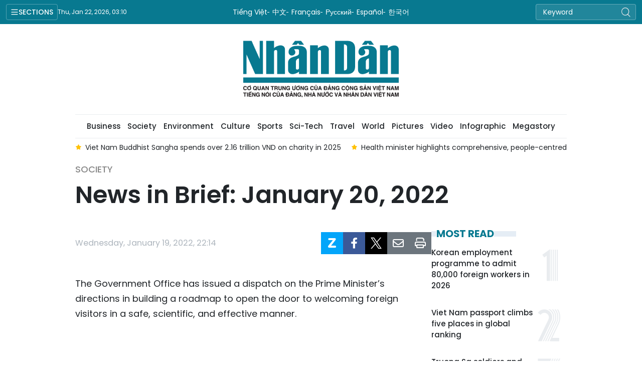

--- FILE ---
content_type: text/html;charset=utf-8
request_url: https://en.nhandan.vn/news-in-brief-january-20-2022-post109934.html
body_size: 13097
content:
<!DOCTYPE html> <html lang="en" class="languages en"> <head> <title>News in Brief: January 20, 2022 | Nhan Dan Online</title> <meta name="description" content="News in Brief: January 20, 2022"/> <meta name="keywords" content=""/> <meta name="news_keywords" content=""/> <meta http-equiv="Content-Type" content="text/html; charset=utf-8" /> <meta http-equiv="X-UA-Compatible" content="IE=edge"/> <meta http-equiv="refresh" content="1800" /> <meta name="revisit-after" content="1 days" /> <meta name="viewport" content="width=device-width, initial-scale=1"> <meta http-equiv="content-language" content="vi" /> <meta name="format-detection" content="telephone=no"/> <meta name="format-detection" content="address=no"/> <meta name="apple-mobile-web-app-capable" content="yes"> <meta name="apple-mobile-web-app-status-bar-style" content="black"> <meta name="apple-mobile-web-app-title" content="Nhan Dan Online"/> <meta name="referrer" content="no-referrer-when-downgrade"/> <link rel="shortcut icon" href="https://cdn.nhandan.vn/assets/web/styles/img/favicon.ico" type="image/x-icon" /> <link rel="preconnect" href="https://en-cdn.nhandan.vn"/> <link rel="dns-prefetch" href="https://en-cdn.nhandan.vn"/> <link rel="preconnect" href="//www.google-analytics.com" /> <link rel="preconnect" href="//www.googletagmanager.com" /> <link rel="preconnect" href="//stc.za.zaloapp.com" /> <link rel="preconnect" href="//fonts.googleapis.com" /> <link rel="preconnect" href="//pagead2.googlesyndication.com"/> <link rel="preconnect" href="//tpc.googlesyndication.com"/> <link rel="preconnect" href="//securepubads.g.doubleclick.net"/> <link rel="preconnect" href="//accounts.google.com"/> <link rel="preconnect" href="//adservice.google.com"/> <link rel="preconnect" href="//adservice.google.com.vn"/> <link rel="preconnect" href="//www.googletagservices.com"/> <link rel="preconnect" href="//partner.googleadservices.com"/> <link rel="preconnect" href="//tpc.googlesyndication.com"/> <link rel="preconnect" href="//za.zdn.vn"/> <link rel="preconnect" href="//sp.zalo.me"/> <link rel="preconnect" href="//connect.facebook.net"/> <link rel="preconnect" href="//www.facebook.com"/> <link rel="dns-prefetch" href="//www.google-analytics.com" /> <link rel="dns-prefetch" href="//www.googletagmanager.com" /> <link rel="dns-prefetch" href="//stc.za.zaloapp.com" /> <link rel="dns-prefetch" href="//fonts.googleapis.com" /> <link rel="dns-prefetch" href="//pagead2.googlesyndication.com"/> <link rel="dns-prefetch" href="//tpc.googlesyndication.com"/> <link rel="dns-prefetch" href="//securepubads.g.doubleclick.net"/> <link rel="dns-prefetch" href="//accounts.google.com"/> <link rel="dns-prefetch" href="//adservice.google.com"/> <link rel="dns-prefetch" href="//adservice.google.com.vn"/> <link rel="dns-prefetch" href="//www.googletagservices.com"/> <link rel="dns-prefetch" href="//partner.googleadservices.com"/> <link rel="dns-prefetch" href="//tpc.googlesyndication.com"/> <link rel="dns-prefetch" href="//za.zdn.vn"/> <link rel="dns-prefetch" href="//sp.zalo.me"/> <link rel="dns-prefetch" href="//connect.facebook.net"/> <link rel="dns-prefetch" href="//www.facebook.com"/> <link rel="dns-prefetch" href="//graph.facebook.com"/> <link rel="dns-prefetch" href="//static.xx.fbcdn.net"/> <link rel="dns-prefetch" href="//staticxx.facebook.com"/> <script> var cmsConfig = { domainDesktop: 'https://en.nhandan.vn', domainMobile: 'https://en.nhandan.vn', domainApi: 'https://en-api.nhandan.vn', domainStatic: 'https://en-cdn.nhandan.vn', domainLog: 'https://en-log.nhandan.vn', googleAnalytics: 'G-1CB1ZMN7J4,UA-88665205-1', siteId: 0, pageType: 1, objectId: 109934, adsZone: 3, adsLazy: true, antiAdblock: true, }; if (window.location.protocol !== 'https:' && window.location.hostname.indexOf('nhandan.vn') !== -1) { window.location = 'https://' + window.location.hostname + window.location.pathname + window.location.hash; } var USER_AGENT=window.navigator&&window.navigator.userAgent||"",IS_MOBILE=/Android|webOS|iPhone|iPod|BlackBerry|Windows Phone|IEMobile|Mobile Safari|Opera Mini/i.test(USER_AGENT),IS_REDIRECT=!1;function setCookie(e,o,i){var n=new Date,i=(n.setTime(n.getTime()+24*i*60*60*1e3),"expires="+n.toUTCString());document.cookie=e+"="+o+"; "+i+";path=/;"}function getCookie(e){var o=document.cookie.indexOf(e+"="),i=o+e.length+1;return!o&&e!==document.cookie.substring(0,e.length)||-1===o?null:(-1===(e=document.cookie.indexOf(";",i))&&(e=document.cookie.length),unescape(document.cookie.substring(i,e)))}IS_MOBILE&&getCookie("isDesktop")&&(setCookie("isDesktop",1,-1),window.location=window.location.pathname+window.location.search,IS_REDIRECT=!0); </script> <script> if(USER_AGENT && USER_AGENT.indexOf("facebot") <= 0 && USER_AGENT.indexOf("facebookexternalhit") <= 0) { var query = ''; var hash = ''; if (window.location.search) query = window.location.search; if (window.location.hash) hash = window.location.hash; var canonicalUrl = 'https://en.nhandan.vn/news-in-brief-january-20-2022-post109934.html' + query + hash ; var curUrl = decodeURIComponent(window.location.href); if(!location.port && curUrl != canonicalUrl){ window.location.replace(canonicalUrl); } } </script> <meta name="author" content="Nhan Dan Online" /> <meta name="copyright" content="Copyright © 2026 by Nhan Dan Online" /> <meta name="RATING" content="GENERAL" /> <meta name="GENERATOR" content="Nhan Dan Online" /> <meta content="Nhan Dan Online" itemprop="sourceOrganization" name="source"/> <meta content="news" itemprop="genre" name="medium"/> <meta name="robots" content="noarchive, max-image-preview:large, index, follow" /> <meta name="GOOGLEBOT" content="noarchive, max-image-preview:large, index, follow" /> <link rel="canonical" href="https://en.nhandan.vn/news-in-brief-january-20-2022-post109934.html" /> <meta property="og:site_name" content="Nhan Dan Online"/> <meta property="og:rich_attachment" content="true"/> <meta property="og:type" content="article"/> <meta property="og:url" content="https://en.nhandan.vn/news-in-brief-january-20-2022-post109934.html"/> <meta property="og:image" content="https://cdn.nhandan.vn/assets/web/styles/img/share_fb.jpg"/> <meta property="og:image:width" content="1200"/> <meta property="og:image:height" content="630"/> <meta property="og:title" content="News in Brief: January 20, 2022"/> <meta property="og:description" content="News in Brief: January 20, 2022"/> <meta name="twitter:card" value="summary"/> <meta name="twitter:url" content="https://en.nhandan.vn/news-in-brief-january-20-2022-post109934.html"/> <meta name="twitter:title" content="News in Brief: January 20, 2022"/> <meta name="twitter:description" content="News in Brief: January 20, 2022"/> <meta name="twitter:image" content="https://cdn.nhandan.vn/assets/web/styles/img/share_fb.jpg"/> <meta name="twitter:site" content="@Nhan Dan Online"/> <meta name="twitter:creator" content="@Nhan Dan Online"/> <meta property="article:publisher" content="https://www.facebook.com/nhandandientutiengviet" /> <meta property="article:tag" content="''"/> <meta property="article:section" content="Society" /> <meta property="article:published_time" content="2022-01-20T05:14:13+0700"/> <meta property="article:modified_time" content="2022-01-20T06:15:36+0700"/> <script type="application/ld+json"> { "@context": "http://schema.org", "@type": "Organization", "name": "Nhan Dan Online", "url": "https://en.nhandan.vn", "logo": "https://en-cdn.nhandan.vn/assets/web/styles/img/logo.png", "foundingDate": "1951", "founders": [ { "@type": "Person", "name": "Cơ quan Trung ương của Đảng Cộng sản Việt Nam, Tiếng nói của Đảng, Nhà nước và nhân dân Việt Nam" } ], "address": [ { "@type": "PostalAddress", "streetAddress": "71 Hàng Trống, Hà Nội", "addressLocality": "Hà Nội City", "addressRegion": "Northeast", "postalCode": "100000", "addressCountry": "VNM" } ], "contactPoint": [ { "@type": "ContactPoint", "telephone": "+84-243-825-4231", "contactType": "customer service" }, { "@type": "ContactPoint", "telephone": "+84-243-825-4232", "contactType": "customer service" } ], "sameAs": ["https://www.facebook.com/nhandandientutiengviet", "https://www.youtube.com/@radionhandan", "https://www.youtube.com/@baonhandanmedia"] } </script> <script type="application/ld+json"> { "@context" : "https://schema.org", "@type" : "WebSite", "name": "Nhan Dan Online", "url": "https://en.nhandan.vn", "alternateName" : "Báo Nhân Dân, Cơ quan của Cơ quan Trung ương của Đảng Cộng sản Việt Nam, Tiếng nói của Đảng, Nhà nước và nhân dân Việt Nam", "potentialAction": { "@type": "SearchAction", "target": { "@type": "EntryPoint", "urlTemplate": "https://en.nhandan.vn/search/?q={search_term_string}" }, "query-input": "required name=search_term_string" } } </script> <script type="application/ld+json"> { "@context":"http://schema.org", "@type":"BreadcrumbList", "itemListElement":[ { "@type":"ListItem", "position":1, "item":{ "@id":"https://en.nhandan.vn/society/", "name":"Society" } } ] } </script> <script type="application/ld+json"> { "@context": "http://schema.org", "@type": "NewsArticle", "mainEntityOfPage":{ "@type":"WebPage", "@id":"https://en.nhandan.vn/news-in-brief-january-20-2022-post109934.html" }, "headline": "News in Brief: January 20, 2022", "description": "News in Brief: January 20, 2022", "image": { "@type": "ImageObject", "url": "https://cdn.nhandan.vn/assets/web/styles/img/share_fb.jpg", "width" : 1200, "height" : 675 }, "datePublished": "2022-01-20T05:14:13+0700", "dateModified": "2022-01-20T06:15:36+0700", "author": { "@type": "Person", "name": "" }, "publisher": { "@type": "Organization", "name": "Nhan Dan Online", "logo": { "@type": "ImageObject", "url": "https://en-cdn.nhandan.vn/assets/web/styles/img/logo.png" } } } </script> <link rel="preload" href="https://en-cdn.nhandan.vn/assets/web/styles/css/main.min-1.0.21.css" as="style"> <link rel="preload" href="https://en-cdn.nhandan.vn/assets/web/js/main.min-1.0.17.js" as="script"> <link rel="preload" href="https://en-cdn.nhandan.vn/assets/web/js/detail.min-1.0.7.js" as="script"> <link id="cms-style" rel="stylesheet" href="https://en-cdn.nhandan.vn/assets/web/styles/css/main.min-1.0.21.css"> <script type="text/javascript"> var _metaOgUrl = 'https://en.nhandan.vn/news-in-brief-january-20-2022-post109934.html'; var page_title = document.title; var tracked_url = window.location.pathname + window.location.search + window.location.hash; var cate_path = 'society'; if (cate_path.length > 0) { tracked_url = "/" + cate_path + tracked_url; } </script> <script async="" src="https://www.googletagmanager.com/gtag/js?id=G-1CB1ZMN7J4"></script> <script> window.dataLayer = window.dataLayer || []; function gtag(){dataLayer.push(arguments);} gtag('js', new Date()); gtag('config', 'G-1CB1ZMN7J4', {page_path: tracked_url}); gtag('config', 'UA-88665205-1', {page_path: tracked_url}); </script> <script>window.dataLayer = window.dataLayer || [];dataLayer.push({'pageCategory': '/society'});</script> <script> window.dataLayer = window.dataLayer || []; dataLayer.push({ 'event': 'Pageview', 'articleId': '109934', 'articleTitle': 'News in Brief: January 20, 2022', 'articleCategory': 'Society', 'articleAlowAds': true, 'articleType': 'detail\-normal', 'articlePublishDate': '2022-01-20T05:14:13+0700', 'articleThumbnail': 'https://cdn.nhandan.vn/assets/web/styles/img/share_fb.jpg', 'articleShortUrl': 'https://en.nhandan.vn/news-in-brief-january-20-2022-post109934.html', 'articleFullUrl': 'https://en.nhandan.vn/news-in-brief-january-20-2022-post109934.html', }); </script> <script type='text/javascript'> gtag('event', 'article_page',{ 'articleId': '109934', 'articleTitle': 'News in Brief: January 20, 2022', 'articleCategory': 'Society', 'articleAlowAds': true, 'articleType': 'detail\-normal', 'articlePublishDate': '2022-01-20T05:14:13+0700', 'articleThumbnail': 'https://cdn.nhandan.vn/assets/web/styles/img/share_fb.jpg', 'articleShortUrl': 'https://en.nhandan.vn/news-in-brief-january-20-2022-post109934.html', 'articleFullUrl': 'https://en.nhandan.vn/news-in-brief-january-20-2022-post109934.html', }); </script> <script type="text/javascript"> (function() { var _sf_async_config = window._sf_async_config = (window._sf_async_config || {}); _sf_async_config.uid = 66981; _sf_async_config.domain = 'nhandan.vn'; _sf_async_config.flickerControl = false; _sf_async_config.useCanonical = true; _sf_async_config.useCanonicalDomain = true; _sf_async_config.sections = 'Society'; _sf_async_config.authors = ''; function loadChartbeat() { var e = document.createElement('script'); var n = document.getElementsByTagName('script')[0]; e.type = 'text/javascript'; e.async = true; e.src = '//static.chartbeat.com/js/chartbeat.js';; n.parentNode.insertBefore(e, n); } loadChartbeat(); })(); </script> <script async src="//static.chartbeat.com/js/chartbeat_mab.js"></script> <script async src="https://sp.zalo.me/plugins/sdk.js"></script> </head> <body class="detail-normal"> <div id="sdaWeb_SdaMasthead" class="rennab rennab-top" data-platform="1" data-position="Web_SdaMasthead" style="display:none"> </div> <header class="site-header"> <div class="topnav"> <p class="menu">Sections</p> <time class="time" id="today"></time> <a href="/" class="logo" title="Nhan Dan Online">Nhan Dan Online</a> <div class="language"> <a href="https://nhandan.vn/" target="_blank" title="Tiếng Việt">Tiếng Việt</a> <a href="https://cn.nhandan.vn" target="_blank" title="中文">中文</a> <a href="https://fr.nhandan.vn" target="_blank" title="Français">Français</a> <a href="https://ru.nhandan.vn" target="_blank" title="Русский">Русский</a> <a href="https://es.nhandan.vn" target="_blank" title="Español">Español</a> <a href="https://kr.nhandan.vn" target="_blank" title="한국어">한국어</a> </div> <div class="search-form"> <input class="txtsearch" placeholder="Keyword"/> <i class="ic-search btn_search"></i> </div> </div> <div class="navigation"> <div class="wrapper"> <ul class="menu"> <li> <a class="" href="https://en.nhandan.vn/politics/" title="Politics">Politics</a> <i class="ic-right"></i> <ul class="sub-menu"> <li> <a href="https://en.nhandan.vn/domestic/" title="Domestic">Domestic</a> </li> <li> <a href="https://en.nhandan.vn/vietnam-world/" title="Viet Nam &amp; World">Viet Nam &amp; World</a> </li> <li> <a href="https://en.nhandan.vn/overseas-vietnamese/" title="Overseas Vietnamese">Overseas Vietnamese</a> </li> </ul> </li> <li> <a class="" href="https://en.nhandan.vn/opinions/" title="Opinions">Opinions</a> <i class="ic-right"></i> <ul class="sub-menu"> <li> <a href="https://en.nhandan.vn/talk/" title="Talk">Talk</a> </li> <li> <a href="https://en.nhandan.vn/editorial/" title="Editorial">Editorial</a> </li> </ul> </li> <li> <a class="" href="https://en.nhandan.vn/business/" title="Business">Business</a> <i class="ic-right"></i> <ul class="sub-menu"> <li> <a href="https://en.nhandan.vn/policy/" title="Policy">Policy</a> </li> <li> <a href="https://en.nhandan.vn/market/" title="Market">Market</a> </li> </ul> </li> <li> <a class="active" href="https://en.nhandan.vn/society/" title="Society">Society</a> <i class="ic-right"></i> <ul class="sub-menu"> <li> <a href="https://en.nhandan.vn/education/" title="Education">Education</a> </li> <li> <a href="https://en.nhandan.vn/health/" title="Health">Health</a> </li> </ul> </li> <li> <a class="" href="https://en.nhandan.vn/environment/" title="Environment">Environment</a> </li> <li> <a class="" href="https://en.nhandan.vn/culture/" title="Culture">Culture</a> <i class="ic-right"></i> <ul class="sub-menu"> <li> <a href="https://en.nhandan.vn/cutural-exchange/" title="Cutural Exchange">Cutural Exchange</a> </li> <li> <a href="https://en.nhandan.vn/lifestyle/" title="Lifestyle">Lifestyle</a> </li> <li> <a href="https://en.nhandan.vn/features/" title="Features">Features</a> </li> </ul> </li> <li> <a class="" href="https://en.nhandan.vn/sports/" title="Sports">Sports</a> <i class="ic-right"></i> <ul class="sub-menu"> <li> <a href="https://en.nhandan.vn/events/" title="Events">Events</a> </li> <li> <a href="https://en.nhandan.vn/personalities/" title="Personalities">Personalities</a> </li> </ul> </li> <li> <a class="" href="https://en.nhandan.vn/sci-tech/" title="Sci-Tech">Sci-Tech</a> <i class="ic-right"></i> <ul class="sub-menu"> <li> <a href="https://en.nhandan.vn/science/" title="Science">Science</a> </li> <li> <a href="https://en.nhandan.vn/technology/" title="Technology">Technology</a> </li> </ul> </li> <li> <a class="" href="https://en.nhandan.vn/travel/" title="Travel">Travel</a> <i class="ic-right"></i> <ul class="sub-menu"> <li> <a href="https://en.nhandan.vn/destination/" title="Destination">Destination</a> </li> <li> <a href="https://en.nhandan.vn/food/" title="Food">Food</a> </li> </ul> </li> <li> <a class="" href="https://en.nhandan.vn/world/" title="World">World</a> <i class="ic-right"></i> <ul class="sub-menu"> <li> <a href="https://en.nhandan.vn/commentary/" title="Commentary">Commentary</a> </li> <li> <a href="https://en.nhandan.vn/asean/" title="ASEAN">ASEAN</a> </li> </ul> </li> <li> <a class="" href="https://en.nhandan.vn/pictures/" title="Pictures">Pictures</a> </li> <li> <a class="" href="https://en.nhandan.vn/video/" title="Video">Video</a> </li> <li> <a class="" href="https://en.nhandan.vn/infographic/" title="Infographic">Infographic</a> </li> <li> <a class="" href="https://en.nhandan.vn/mega-story/" title="Megastory">Megastory</a> </li> <li> <a class="" href="https://en.nhandan.vn/vietnamese-national-brands/" title="Vietnamese National Brands">Vietnamese National Brands</a> </li> <li> <a href="/about-us.html" title="About Us">About Us</a> </li> </ul> </div> </div> <a class="nhandan-logo" href="/" title="Nhan Dan Online">Nhan Dan Online</a> <div class="wrapper-menu"> <ul class="menu container"> <li><a href="/" title="Home"><i class="ic-home"></i></a></li> <li> <a class="" href="https://en.nhandan.vn/politics/" title="Politics">Politics</a> <ul class="sub-menu"> <li> <a href="https://en.nhandan.vn/domestic/" title="Domestic">Domestic</a> </li> <li> <a href="https://en.nhandan.vn/vietnam-world/" title="Viet Nam &amp; World">Viet Nam &amp; World</a> </li> <li> <a href="https://en.nhandan.vn/overseas-vietnamese/" title="Overseas Vietnamese">Overseas Vietnamese</a> </li> </ul> </li> <li> <a class="" href="https://en.nhandan.vn/opinions/" title="Opinions">Opinions</a> <ul class="sub-menu"> <li> <a href="https://en.nhandan.vn/editorial/" title="Editorial">Editorial</a> </li> <li> <a href="https://en.nhandan.vn/talk/" title="Talk">Talk</a> </li> </ul> </li> <li> <a class="" href="https://en.nhandan.vn/business/" title="Business">Business</a> <ul class="sub-menu"> <li> <a href="https://en.nhandan.vn/policy/" title="Policy">Policy</a> </li> <li> <a href="https://en.nhandan.vn/market/" title="Market">Market</a> </li> </ul> </li> <li> <a class="active" href="https://en.nhandan.vn/society/" title="Society">Society</a> <ul class="sub-menu"> <li> <a href="https://en.nhandan.vn/education/" title="Education">Education</a> </li> <li> <a href="https://en.nhandan.vn/health/" title="Health">Health</a> </li> </ul> </li> <li> <a class="" href="https://en.nhandan.vn/environment/" title="Environment">Environment</a> </li> <li> <a class="" href="https://en.nhandan.vn/culture/" title="Culture">Culture</a> <ul class="sub-menu"> <li> <a href="https://en.nhandan.vn/cutural-exchange/" title="Cutural Exchange">Cutural Exchange</a> </li> <li> <a href="https://en.nhandan.vn/lifestyle/" title="Lifestyle">Lifestyle</a> </li> <li> <a href="https://en.nhandan.vn/features/" title="Features">Features</a> </li> </ul> </li> <li> <a class="" href="https://en.nhandan.vn/sports/" title="Sports">Sports</a> <ul class="sub-menu"> <li> <a href="https://en.nhandan.vn/events/" title="Events">Events</a> </li> <li> <a href="https://en.nhandan.vn/personalities/" title="Personalities">Personalities</a> </li> </ul> </li> <li> <a class="" href="https://en.nhandan.vn/sci-tech/" title="Sci-Tech">Sci-Tech</a> <ul class="sub-menu"> <li> <a href="https://en.nhandan.vn/science/" title="Science">Science</a> </li> <li> <a href="https://en.nhandan.vn/technology/" title="Technology">Technology</a> </li> </ul> </li> <li> <a class="" href="https://en.nhandan.vn/travel/" title="Travel">Travel</a> <ul class="sub-menu"> <li> <a href="https://en.nhandan.vn/destination/" title="Destination">Destination</a> </li> <li> <a href="https://en.nhandan.vn/food/" title="Food">Food</a> </li> </ul> </li> <li> <a class="" href="https://en.nhandan.vn/world/" title="World">World</a> <ul class="sub-menu"> <li> <a href="https://en.nhandan.vn/commentary/" title="Commentary">Commentary</a> </li> <li> <a href="https://en.nhandan.vn/asean/" title="ASEAN">ASEAN</a> </li> </ul> </li> <li> <a class="" href="https://en.nhandan.vn/pictures/" title="Pictures">Pictures</a> </li> <li> <a class="" href="https://en.nhandan.vn/video/" title="Video">Video</a> </li> <li> <a class="" href="https://en.nhandan.vn/infographic/" title="Infographic">Infographic</a> </li> <li> <a class="" href="https://en.nhandan.vn/mega-story/" title="Megastory">Megastory</a> </li> </ul> </div> <div class="container"> <div class="news swiper"> <div class="swiper-wrapper"> <a href="https://en.nhandan.vn/health-minister-highlights-comprehensive-people-centred-healthcare-orientation-post158143.html" class="swiper-slide text cms-link" title="Health minister highlights comprehensive, people-centred healthcare orientation">Health minister highlights comprehensive, people-centred healthcare orientation</a> <a href="https://en.nhandan.vn/collectives-and-individuals-with-outstanding-contributions-to-quang-trung-campaign-in-da-nang-and-dak-lak-honoured-post158127.html" class="swiper-slide text cms-link" title="Collectives and individuals with outstanding contributions to Quang Trung campaign in Da Nang and Dak Lak honoured">Collectives and individuals with outstanding contributions to Quang Trung campaign in Da Nang and Dak Lak honoured</a> <a href="https://en.nhandan.vn/da-nang-allocates-over-116-billion-vnd-to-support-the-poor-ahead-of-tet-post158121.html" class="swiper-slide text cms-link" title="Da Nang allocates over 11.6 billion VND to support the poor ahead of Tet">Da Nang allocates over 11.6 billion VND to support the poor ahead of Tet</a> <a href="https://en.nhandan.vn/truong-sa-soldiers-and-people-cling-high-hopes-in-the-countrys-new-development-phase-post158107.html" class="swiper-slide text cms-link" title="Truong Sa soldiers and people cling high hopes in the country&#39;s new development phase">Truong Sa soldiers and people cling high hopes in the country's new development phase</a> <a href="https://en.nhandan.vn/viet-nam-buddhist-sangha-spends-over-216-trillion-vnd-on-charity-in-2025-post158085.html" class="swiper-slide text cms-link" title="Viet Nam Buddhist Sangha spends over 2.16 trillion VND on charity in 2025">Viet Nam Buddhist Sangha spends over 2.16 trillion VND on charity in 2025</a> </div> </div> </div> </header> <div class="site-body"> <div id="sdaWeb_SdaBackground" class="rennab " data-platform="1" data-position="Web_SdaBackground" style="display:none"> </div> <div class="container"> <div id="sdaWeb_SdaTop" class="rennab " data-platform="1" data-position="Web_SdaTop" style="display:none"> </div> <div class="article"> <div class="breadcrumb breadcrumb-detail"> <h2 class="main"> <a href="https://en.nhandan.vn/society/" title="Society" class="active">Society</a> </h2> </div> <div class="article__header"> <h1 class="article__title cms-title"> News in Brief: January 20, 2022 </h1> </div> <div class="col"> <div class="main-col content-col"> <div class="article__meta"> <time class="time" datetime="2022-01-20T05:14:13+0700" data-time="1642630453" data-format="long">Thursday, January 20, 2022 05:14</time> <meta class="cms-date" itemprop="datePublished" content="2022-01-20T05:14:13+0700"> <div class="features article__social"> <a href="javascript:void(0);" class="zalo zalo-share-button" title="Zalo" data-href="https://en.nhandan.vn/news-in-brief-january-20-2022-post109934.html" data-oaid="342066505784138899" data-layout="1" data-color="blue" data-customize="true"> <i class="ic-zalo"></i></a> <a href="javascript:void(0);" class="item fb" data-href="https://en.nhandan.vn/news-in-brief-january-20-2022-post109934.html" data-rel="facebook" title="Facebook"><i class="ic-facebook"></i></a> <a href="javascript:void(0);" class="item twitter" data-href="https://en.nhandan.vn/news-in-brief-january-20-2022-post109934.html" data-rel="twitter" title="Twitter"><i class="ic-twitter"></i></a> <a href="javascript:void(0);" class="mail sendmail" data-href="https://en.nhandan.vn/news-in-brief-january-20-2022-post109934.html" title="Gửi mail"><i class="ic-email"></i></a> <a href="javascript:void(0);" class="print sendprint" title="Print" data-href="/print.html?id=109934"> <i class="ic-print"></i></a> </div> </div> <div class="article__body zce-content-body cms-body" itemprop="articleBody"> <p>The Government Office has issued a dispatch on the Prime Minister’s directions in building a roadmap to open the door to welcoming foreign visitors in a safe, scientific, and effective manner.</p> <div id="sdaWeb_SdaArticleAfterBody" class="rennab " data-platform="1" data-position="Web_SdaArticleAfterBody" style="display:none"> </div> </div> <div class="article-footer"> <div class="article-comment" data-id="109934" data-type="20"></div> <div id="sdaWeb_SdaArticleAfterComment" class="rennab " data-platform="1" data-position="Web_SdaArticleAfterComment" style="display:none"> </div> </div> </div> <div class="sub-col sidebar-right"> <div id="sidebar-top-1"> <div id="sdaWeb_SdaRight1" class="rennab " data-platform="1" data-position="Web_SdaRight1" style="display:none"> </div> <div id="sdaWeb_SdaRight2" class="rennab " data-platform="1" data-position="Web_SdaRight2" style="display:none"> </div> <div class="trending fyi-position"> <div class="box-heading"> <span class="title"> Most Read </span> </div> <div class="box-content" data-source="mostread-news"> <article class="story"> <h4 class="story__heading" data-tracking="158015"> <a class=" cms-link" href="https://en.nhandan.vn/korean-employment-programme-to-admit-80000-foreign-workers-in-2026-post158015.html" title="Korean employment programme to admit 80,000 foreign workers in 2026"> Korean employment programme to admit 80,000 foreign workers in 2026 </a> </h4> </article> <article class="story"> <h4 class="story__heading" data-tracking="158011"> <a class=" cms-link" href="https://en.nhandan.vn/viet-nam-passport-climbs-five-places-in-global-ranking-post158011.html" title="Viet Nam passport climbs five places in global ranking"> Viet Nam passport climbs five places in global ranking </a> </h4> </article> <article class="story"> <h4 class="story__heading" data-tracking="158107"> <a class=" cms-link" href="https://en.nhandan.vn/truong-sa-soldiers-and-people-cling-high-hopes-in-the-countrys-new-development-phase-post158107.html" title="Truong Sa soldiers and people cling high hopes in the country&#39;s new development phase"> Truong Sa soldiers and people cling high hopes in the country's new development phase </a> </h4> </article> <article class="story"> <h4 class="story__heading" data-tracking="158121"> <a class=" cms-link" href="https://en.nhandan.vn/da-nang-allocates-over-116-billion-vnd-to-support-the-poor-ahead-of-tet-post158121.html" title="Da Nang allocates over 11.6 billion VND to support the poor ahead of Tet"> Da Nang allocates over 11.6 billion VND to support the poor ahead of Tet </a> </h4> </article> <article class="story"> <h4 class="story__heading" data-tracking="158085"> <a class=" cms-link" href="https://en.nhandan.vn/viet-nam-buddhist-sangha-spends-over-216-trillion-vnd-on-charity-in-2025-post158085.html" title="Viet Nam Buddhist Sangha spends over 2.16 trillion VND on charity in 2025"> Viet Nam Buddhist Sangha spends over 2.16 trillion VND on charity in 2025 </a> </h4> </article> </div> </div> <div class="top-stories fyi-position"> <div class="box-heading"> <span class="title">Latest News</span> </div> <div class="box-content" data-source="latest-news"> <article class="story"> <time class="time" datetime="2026-01-22T07:00:44+0700" data-time="1769040044"> Thursday, January 22, 2026 07:00 </time> <h2 class="story__heading" data-tracking="158143"> <a class=" cms-link" href="https://en.nhandan.vn/health-minister-highlights-comprehensive-people-centred-healthcare-orientation-post158143.html" title="Health minister highlights comprehensive, people-centred healthcare orientation"> Health minister highlights comprehensive, people-centred healthcare orientation </a> </h2> <div class="story__summary story__shorten"> <p>Member of the Party Central Committee and Minister of Health Dao Hong Lan has underscored the determination to shift Viet Nam’s healthcare system from a treatment-oriented approach to comprehensive, people-centred care across the life cycle, while speaking with the press on the implementation of the Politburo's Resolution No. 72 issued on September 9, 2025.</p> </div> </article> <article class="story"> <time class="time" datetime="2026-01-21T18:17:39+0700" data-time="1768994259"> Wednesday, January 21, 2026 18:17 </time> <h2 class="story__heading" data-tracking="158127"> <a class=" cms-link" href="https://en.nhandan.vn/collectives-and-individuals-with-outstanding-contributions-to-quang-trung-campaign-in-da-nang-and-dak-lak-honoured-post158127.html" title="Collectives and individuals with outstanding contributions to Quang Trung campaign in Da Nang and Dak Lak honoured"> Collectives and individuals with outstanding contributions to Quang Trung campaign in Da Nang and Dak Lak honoured </a> </h2> </article> <article class="story"> <time class="time" datetime="2026-01-21T17:57:18+0700" data-time="1768993038"> Wednesday, January 21, 2026 17:57 </time> <h2 class="story__heading" data-tracking="158121"> <a class=" cms-link" href="https://en.nhandan.vn/da-nang-allocates-over-116-billion-vnd-to-support-the-poor-ahead-of-tet-post158121.html" title="Da Nang allocates over 11.6 billion VND to support the poor ahead of Tet"> Da Nang allocates over 11.6 billion VND to support the poor ahead of Tet </a> </h2> </article> <article class="story"> <time class="time" datetime="2026-01-21T14:06:01+0700" data-time="1768979161"> Wednesday, January 21, 2026 14:06 </time> <h2 class="story__heading" data-tracking="158107"> <a class=" cms-link" href="https://en.nhandan.vn/truong-sa-soldiers-and-people-cling-high-hopes-in-the-countrys-new-development-phase-post158107.html" title="Truong Sa soldiers and people cling high hopes in the country&#39;s new development phase"> Truong Sa soldiers and people cling high hopes in the country's new development phase </a> </h2> </article> <article class="story"> <time class="time" datetime="2026-01-21T06:49:56+0700" data-time="1768952996"> Wednesday, January 21, 2026 06:49 </time> <h2 class="story__heading" data-tracking="158085"> <a class=" cms-link" href="https://en.nhandan.vn/viet-nam-buddhist-sangha-spends-over-216-trillion-vnd-on-charity-in-2025-post158085.html" title="Viet Nam Buddhist Sangha spends over 2.16 trillion VND on charity in 2025"> Viet Nam Buddhist Sangha spends over 2.16 trillion VND on charity in 2025 </a> </h2> </article> </div> </div> <div id="sdaWeb_SdaRight3" class="rennab " data-platform="1" data-position="Web_SdaRight3" style="display:none"> </div> <div id="sdaWeb_SdaRight4" class="rennab " data-platform="1" data-position="Web_SdaRight4" style="display:none"> </div> </div><div id="sidebar-sticky-1"> <div id="sdaWeb_SdaRightSticky" class="rennab " data-platform="1" data-position="Web_SdaRightSticky" style="display:none"> </div> </div> </div> </div> </div> <div class="many-pack decor-top"> <h3 class="box-heading"> <a href="https://en.nhandan.vn/society/" title="Society" class="title"> You May Also Like </a> </h3> <div class="box-content content-list" data-source="recommendation-3"> <article class="story"> <figure class="story__thumb"> <a class="cms-link" href="https://en.nhandan.vn/health-minister-highlights-comprehensive-people-centred-healthcare-orientation-post158143.html" title="Health minister highlights comprehensive, people-centred healthcare orientation"> <img class="lazyload" src="[data-uri]" data-src="https://en-cdn.nhandan.vn/images/dcd63867a0eed4c7753eb4bfb346593abc1ce710dfab8ad1b9aebd75ea6bf930883be9e37756f4fdc1a7e7bd2833c3c5f76fd51e378c6e4506a6c058a06b59ed/lan.jpg.webp" data-srcset="https://en-cdn.nhandan.vn/images/dcd63867a0eed4c7753eb4bfb346593abc1ce710dfab8ad1b9aebd75ea6bf930883be9e37756f4fdc1a7e7bd2833c3c5f76fd51e378c6e4506a6c058a06b59ed/lan.jpg.webp 1x, https://en-cdn.nhandan.vn/images/9c088ddd6d820327c02d74ff0141a9f0bc1ce710dfab8ad1b9aebd75ea6bf930883be9e37756f4fdc1a7e7bd2833c3c5f76fd51e378c6e4506a6c058a06b59ed/lan.jpg.webp 2x" alt="Member of the Party Central Committee and Minister of Health Dao Hong Lan (Photo: VNA)"> <noscript><img src="https://en-cdn.nhandan.vn/images/dcd63867a0eed4c7753eb4bfb346593abc1ce710dfab8ad1b9aebd75ea6bf930883be9e37756f4fdc1a7e7bd2833c3c5f76fd51e378c6e4506a6c058a06b59ed/lan.jpg.webp" srcset="https://en-cdn.nhandan.vn/images/dcd63867a0eed4c7753eb4bfb346593abc1ce710dfab8ad1b9aebd75ea6bf930883be9e37756f4fdc1a7e7bd2833c3c5f76fd51e378c6e4506a6c058a06b59ed/lan.jpg.webp 1x, https://en-cdn.nhandan.vn/images/9c088ddd6d820327c02d74ff0141a9f0bc1ce710dfab8ad1b9aebd75ea6bf930883be9e37756f4fdc1a7e7bd2833c3c5f76fd51e378c6e4506a6c058a06b59ed/lan.jpg.webp 2x" alt="Member of the Party Central Committee and Minister of Health Dao Hong Lan (Photo: VNA)" class="image-fallback"></noscript> </a> </figure> <h2 class="story__heading" data-tracking="158143"> <a class=" cms-link" href="https://en.nhandan.vn/health-minister-highlights-comprehensive-people-centred-healthcare-orientation-post158143.html" title="Health minister highlights comprehensive, people-centred healthcare orientation"> Health minister highlights comprehensive, people-centred healthcare orientation </a> </h2> </article> <article class="story"> <figure class="story__thumb"> <a class="cms-link" href="https://en.nhandan.vn/collectives-and-individuals-with-outstanding-contributions-to-quang-trung-campaign-in-da-nang-and-dak-lak-honoured-post158127.html" title="Collectives and individuals with outstanding contributions to Quang Trung campaign in Da Nang and Dak Lak honoured"> <img class="lazyload" src="[data-uri]" data-src="https://en-cdn.nhandan.vn/images/8f440db7b9bfe62cb5397a6750a8b01b9fee9e381ad7ef9dcd97d0a28959716a92aab9123163cadbd127d4723599250e8553723a85fc1374e07ff750983e396c/imageda-nang.jpg.webp" data-srcset="https://en-cdn.nhandan.vn/images/8f440db7b9bfe62cb5397a6750a8b01b9fee9e381ad7ef9dcd97d0a28959716a92aab9123163cadbd127d4723599250e8553723a85fc1374e07ff750983e396c/imageda-nang.jpg.webp 1x, https://en-cdn.nhandan.vn/images/354d6311bfe62b1ea48e75cb5acd82c99fee9e381ad7ef9dcd97d0a28959716a92aab9123163cadbd127d4723599250e8553723a85fc1374e07ff750983e396c/imageda-nang.jpg.webp 2x" alt="Collectives and individuals with outstanding contributions to Quang Trung campaign in Da Nang and Dak Lak honoured at the ceremony"> <noscript><img src="https://en-cdn.nhandan.vn/images/8f440db7b9bfe62cb5397a6750a8b01b9fee9e381ad7ef9dcd97d0a28959716a92aab9123163cadbd127d4723599250e8553723a85fc1374e07ff750983e396c/imageda-nang.jpg.webp" srcset="https://en-cdn.nhandan.vn/images/8f440db7b9bfe62cb5397a6750a8b01b9fee9e381ad7ef9dcd97d0a28959716a92aab9123163cadbd127d4723599250e8553723a85fc1374e07ff750983e396c/imageda-nang.jpg.webp 1x, https://en-cdn.nhandan.vn/images/354d6311bfe62b1ea48e75cb5acd82c99fee9e381ad7ef9dcd97d0a28959716a92aab9123163cadbd127d4723599250e8553723a85fc1374e07ff750983e396c/imageda-nang.jpg.webp 2x" alt="Collectives and individuals with outstanding contributions to Quang Trung campaign in Da Nang and Dak Lak honoured at the ceremony" class="image-fallback"></noscript> </a> </figure> <h2 class="story__heading" data-tracking="158127"> <a class=" cms-link" href="https://en.nhandan.vn/collectives-and-individuals-with-outstanding-contributions-to-quang-trung-campaign-in-da-nang-and-dak-lak-honoured-post158127.html" title="Collectives and individuals with outstanding contributions to Quang Trung campaign in Da Nang and Dak Lak honoured"> Collectives and individuals with outstanding contributions to Quang Trung campaign in Da Nang and Dak Lak honoured </a> </h2> </article> <article class="story"> <figure class="story__thumb"> <a class="cms-link" href="https://en.nhandan.vn/da-nang-allocates-over-116-billion-vnd-to-support-the-poor-ahead-of-tet-post158121.html" title="Da Nang allocates over 11.6 billion VND to support the poor ahead of Tet"> <img class="lazyload" src="[data-uri]" data-src="https://en-cdn.nhandan.vn/images/8f440db7b9bfe62cb5397a6750a8b01b9fee9e381ad7ef9dcd97d0a28959716ab683e6afa6aa5fdfc20cb1e6225f146ff751541639eefe4490518227264cbf8e/imagequatet.jpg.webp" data-srcset="https://en-cdn.nhandan.vn/images/8f440db7b9bfe62cb5397a6750a8b01b9fee9e381ad7ef9dcd97d0a28959716ab683e6afa6aa5fdfc20cb1e6225f146ff751541639eefe4490518227264cbf8e/imagequatet.jpg.webp 1x, https://en-cdn.nhandan.vn/images/354d6311bfe62b1ea48e75cb5acd82c99fee9e381ad7ef9dcd97d0a28959716ab683e6afa6aa5fdfc20cb1e6225f146ff751541639eefe4490518227264cbf8e/imagequatet.jpg.webp 2x" alt="Da Nang allocates over 11.6 billion VND to support the poor ahead of Tet"> <noscript><img src="https://en-cdn.nhandan.vn/images/8f440db7b9bfe62cb5397a6750a8b01b9fee9e381ad7ef9dcd97d0a28959716ab683e6afa6aa5fdfc20cb1e6225f146ff751541639eefe4490518227264cbf8e/imagequatet.jpg.webp" srcset="https://en-cdn.nhandan.vn/images/8f440db7b9bfe62cb5397a6750a8b01b9fee9e381ad7ef9dcd97d0a28959716ab683e6afa6aa5fdfc20cb1e6225f146ff751541639eefe4490518227264cbf8e/imagequatet.jpg.webp 1x, https://en-cdn.nhandan.vn/images/354d6311bfe62b1ea48e75cb5acd82c99fee9e381ad7ef9dcd97d0a28959716ab683e6afa6aa5fdfc20cb1e6225f146ff751541639eefe4490518227264cbf8e/imagequatet.jpg.webp 2x" alt="Da Nang allocates over 11.6 billion VND to support the poor ahead of Tet" class="image-fallback"></noscript> </a> </figure> <h2 class="story__heading" data-tracking="158121"> <a class=" cms-link" href="https://en.nhandan.vn/da-nang-allocates-over-116-billion-vnd-to-support-the-poor-ahead-of-tet-post158121.html" title="Da Nang allocates over 11.6 billion VND to support the poor ahead of Tet"> Da Nang allocates over 11.6 billion VND to support the poor ahead of Tet </a> </h2> </article> <article class="story"> <figure class="story__thumb"> <a class="cms-link" href="https://en.nhandan.vn/truong-sa-soldiers-and-people-cling-high-hopes-in-the-countrys-new-development-phase-post158107.html" title="Truong Sa soldiers and people cling high hopes in the country&#39;s new development phase"> <img class="lazyload" src="[data-uri]" data-src="https://en-cdn.nhandan.vn/images/8f440db7b9bfe62cb5397a6750a8b01b9fee9e381ad7ef9dcd97d0a28959716a94075802369e47764470db4cb9359d17f751541639eefe4490518227264cbf8e/truongsa211.jpg.webp" data-srcset="https://en-cdn.nhandan.vn/images/8f440db7b9bfe62cb5397a6750a8b01b9fee9e381ad7ef9dcd97d0a28959716a94075802369e47764470db4cb9359d17f751541639eefe4490518227264cbf8e/truongsa211.jpg.webp 1x, https://en-cdn.nhandan.vn/images/354d6311bfe62b1ea48e75cb5acd82c99fee9e381ad7ef9dcd97d0a28959716a94075802369e47764470db4cb9359d17f751541639eefe4490518227264cbf8e/truongsa211.jpg.webp 2x" alt="Training and combat readiness work is maintained at a high level in Truong Sa, contributing to the protection of the Fatherland&#39;s frontiers and the success of the 14th National Party Congress. (Photo: TRUNG HUNG)"> <noscript><img src="https://en-cdn.nhandan.vn/images/8f440db7b9bfe62cb5397a6750a8b01b9fee9e381ad7ef9dcd97d0a28959716a94075802369e47764470db4cb9359d17f751541639eefe4490518227264cbf8e/truongsa211.jpg.webp" srcset="https://en-cdn.nhandan.vn/images/8f440db7b9bfe62cb5397a6750a8b01b9fee9e381ad7ef9dcd97d0a28959716a94075802369e47764470db4cb9359d17f751541639eefe4490518227264cbf8e/truongsa211.jpg.webp 1x, https://en-cdn.nhandan.vn/images/354d6311bfe62b1ea48e75cb5acd82c99fee9e381ad7ef9dcd97d0a28959716a94075802369e47764470db4cb9359d17f751541639eefe4490518227264cbf8e/truongsa211.jpg.webp 2x" alt="Training and combat readiness work is maintained at a high level in Truong Sa, contributing to the protection of the Fatherland&#39;s frontiers and the success of the 14th National Party Congress. (Photo: TRUNG HUNG)" class="image-fallback"></noscript> </a> </figure> <h2 class="story__heading" data-tracking="158107"> <a class=" cms-link" href="https://en.nhandan.vn/truong-sa-soldiers-and-people-cling-high-hopes-in-the-countrys-new-development-phase-post158107.html" title="Truong Sa soldiers and people cling high hopes in the country&#39;s new development phase"> Truong Sa soldiers and people cling high hopes in the country's new development phase </a> </h2> </article> <article class="story"> <figure class="story__thumb"> <a class="cms-link" href="https://en.nhandan.vn/viet-nam-buddhist-sangha-spends-over-216-trillion-vnd-on-charity-in-2025-post158085.html" title="Viet Nam Buddhist Sangha spends over 2.16 trillion VND on charity in 2025"> <img class="lazyload" src="[data-uri]" data-src="https://en-cdn.nhandan.vn/images/[base64]/vna-potal-ban-chuyen-mon-cua-trung-uong-giao-hoi-phat-giao-viet-nam-tong-ket-phat-su-2025-8541704.jpg.webp" data-srcset="https://en-cdn.nhandan.vn/images/[base64]/vna-potal-ban-chuyen-mon-cua-trung-uong-giao-hoi-phat-giao-viet-nam-tong-ket-phat-su-2025-8541704.jpg.webp 1x, https://en-cdn.nhandan.vn/images/[base64]/vna-potal-ban-chuyen-mon-cua-trung-uong-giao-hoi-phat-giao-viet-nam-tong-ket-phat-su-2025-8541704.jpg.webp 2x" alt="The handover ceremony at the Dinh Ba International Border Gate (Photo: VNA)"> <noscript><img src="https://en-cdn.nhandan.vn/images/[base64]/vna-potal-ban-chuyen-mon-cua-trung-uong-giao-hoi-phat-giao-viet-nam-tong-ket-phat-su-2025-8541704.jpg.webp" srcset="https://en-cdn.nhandan.vn/images/[base64]/vna-potal-ban-chuyen-mon-cua-trung-uong-giao-hoi-phat-giao-viet-nam-tong-ket-phat-su-2025-8541704.jpg.webp 1x, https://en-cdn.nhandan.vn/images/[base64]/vna-potal-ban-chuyen-mon-cua-trung-uong-giao-hoi-phat-giao-viet-nam-tong-ket-phat-su-2025-8541704.jpg.webp 2x" alt="The handover ceremony at the Dinh Ba International Border Gate (Photo: VNA)" class="image-fallback"></noscript> </a> </figure> <h2 class="story__heading" data-tracking="158085"> <a class=" cms-link" href="https://en.nhandan.vn/viet-nam-buddhist-sangha-spends-over-216-trillion-vnd-on-charity-in-2025-post158085.html" title="Viet Nam Buddhist Sangha spends over 2.16 trillion VND on charity in 2025"> Viet Nam Buddhist Sangha spends over 2.16 trillion VND on charity in 2025 </a> </h2> </article> <article class="story"> <figure class="story__thumb"> <a class="cms-link" href="https://en.nhandan.vn/building-a-modern-strong-working-class-post158075.html" title="Building a modern, strong working class"> <img class="lazyload" src="[data-uri]" data-src="https://en-cdn.nhandan.vn/images/482b130c05ac864ba077f091edeb8dddf4a23e451578230bd8d8b122b3e410ed3e9f5e81a632fced63c378fb8fdafb22/image.png.webp" data-srcset="https://en-cdn.nhandan.vn/images/482b130c05ac864ba077f091edeb8dddf4a23e451578230bd8d8b122b3e410ed3e9f5e81a632fced63c378fb8fdafb22/image.png.webp 1x, https://en-cdn.nhandan.vn/images/dba182e49a979d5f93c646ee79afc93bf4a23e451578230bd8d8b122b3e410ed3e9f5e81a632fced63c378fb8fdafb22/image.png.webp 2x" alt="Leaders of the Hai Phong City Labour Federation and delegates visit recruitment booths at the first Job Fair 2025. (Photo: Pham Cuong)"> <noscript><img src="https://en-cdn.nhandan.vn/images/482b130c05ac864ba077f091edeb8dddf4a23e451578230bd8d8b122b3e410ed3e9f5e81a632fced63c378fb8fdafb22/image.png.webp" srcset="https://en-cdn.nhandan.vn/images/482b130c05ac864ba077f091edeb8dddf4a23e451578230bd8d8b122b3e410ed3e9f5e81a632fced63c378fb8fdafb22/image.png.webp 1x, https://en-cdn.nhandan.vn/images/dba182e49a979d5f93c646ee79afc93bf4a23e451578230bd8d8b122b3e410ed3e9f5e81a632fced63c378fb8fdafb22/image.png.webp 2x" alt="Leaders of the Hai Phong City Labour Federation and delegates visit recruitment booths at the first Job Fair 2025. (Photo: Pham Cuong)" class="image-fallback"></noscript> </a> </figure> <h2 class="story__heading" data-tracking="158075"> <a class=" cms-link" href="https://en.nhandan.vn/building-a-modern-strong-working-class-post158075.html" title="Building a modern, strong working class"> Building a modern, strong working class </a> </h2> </article> <article class="story"> <figure class="story__thumb"> <a class="cms-link" href="https://en.nhandan.vn/korean-employment-programme-to-admit-80000-foreign-workers-in-2026-post158015.html" title="Korean employment programme to admit 80,000 foreign workers in 2026"> <img class="lazyload" src="[data-uri]" data-src="https://en-cdn.nhandan.vn/images/5992a12dd6e78b9bfb434962ff18307331f51c4c3a3e5fcfcd42f0234766d9c494b0a4e409afa4507f35190c0933bf687ca7606926b1b71a35a9e0624fec576e62ac9bf88f25b4af53a1e533bb12e78798e3f24f2e8ecbfa7996f109382f9907/051225-diem-sang-ve-lam-viec-nuoc-ngoai.jpg.webp" data-srcset="https://en-cdn.nhandan.vn/images/5992a12dd6e78b9bfb434962ff18307331f51c4c3a3e5fcfcd42f0234766d9c494b0a4e409afa4507f35190c0933bf687ca7606926b1b71a35a9e0624fec576e62ac9bf88f25b4af53a1e533bb12e78798e3f24f2e8ecbfa7996f109382f9907/051225-diem-sang-ve-lam-viec-nuoc-ngoai.jpg.webp 1x, https://en-cdn.nhandan.vn/images/ef8c0f4f75bfe285e05642373a1005e531f51c4c3a3e5fcfcd42f0234766d9c494b0a4e409afa4507f35190c0933bf687ca7606926b1b71a35a9e0624fec576e62ac9bf88f25b4af53a1e533bb12e78798e3f24f2e8ecbfa7996f109382f9907/051225-diem-sang-ve-lam-viec-nuoc-ngoai.jpg.webp 2x" alt="Vietnamese workers in the Republic of Korea. (Illustrative photo: Colab)"> <noscript><img src="https://en-cdn.nhandan.vn/images/5992a12dd6e78b9bfb434962ff18307331f51c4c3a3e5fcfcd42f0234766d9c494b0a4e409afa4507f35190c0933bf687ca7606926b1b71a35a9e0624fec576e62ac9bf88f25b4af53a1e533bb12e78798e3f24f2e8ecbfa7996f109382f9907/051225-diem-sang-ve-lam-viec-nuoc-ngoai.jpg.webp" srcset="https://en-cdn.nhandan.vn/images/5992a12dd6e78b9bfb434962ff18307331f51c4c3a3e5fcfcd42f0234766d9c494b0a4e409afa4507f35190c0933bf687ca7606926b1b71a35a9e0624fec576e62ac9bf88f25b4af53a1e533bb12e78798e3f24f2e8ecbfa7996f109382f9907/051225-diem-sang-ve-lam-viec-nuoc-ngoai.jpg.webp 1x, https://en-cdn.nhandan.vn/images/ef8c0f4f75bfe285e05642373a1005e531f51c4c3a3e5fcfcd42f0234766d9c494b0a4e409afa4507f35190c0933bf687ca7606926b1b71a35a9e0624fec576e62ac9bf88f25b4af53a1e533bb12e78798e3f24f2e8ecbfa7996f109382f9907/051225-diem-sang-ve-lam-viec-nuoc-ngoai.jpg.webp 2x" alt="Vietnamese workers in the Republic of Korea. (Illustrative photo: Colab)" class="image-fallback"></noscript> </a> </figure> <h2 class="story__heading" data-tracking="158015"> <a class=" cms-link" href="https://en.nhandan.vn/korean-employment-programme-to-admit-80000-foreign-workers-in-2026-post158015.html" title="Korean employment programme to admit 80,000 foreign workers in 2026"> Korean employment programme to admit 80,000 foreign workers in 2026 </a> </h2> </article> <article class="story"> <figure class="story__thumb"> <a class="cms-link" href="https://en.nhandan.vn/viet-nam-passport-climbs-five-places-in-global-ranking-post158011.html" title="Viet Nam passport climbs five places in global ranking"> <img class="lazyload" src="[data-uri]" data-src="https://en-cdn.nhandan.vn/images/8f440db7b9bfe62cb5397a6750a8b01b947af2ade1f54d14ef644db9bf6da042524f9a3db9ecfa4f94542d0e4ba50748f76fd51e378c6e4506a6c058a06b59ed/hochieu.jpg.webp" data-srcset="https://en-cdn.nhandan.vn/images/8f440db7b9bfe62cb5397a6750a8b01b947af2ade1f54d14ef644db9bf6da042524f9a3db9ecfa4f94542d0e4ba50748f76fd51e378c6e4506a6c058a06b59ed/hochieu.jpg.webp 1x, https://en-cdn.nhandan.vn/images/354d6311bfe62b1ea48e75cb5acd82c9947af2ade1f54d14ef644db9bf6da042524f9a3db9ecfa4f94542d0e4ba50748f76fd51e378c6e4506a6c058a06b59ed/hochieu.jpg.webp 2x" alt="In 2026, Viet Nam’s passport ranked 86th globally, up five places compared with last year’s ranking. (Photo: VNA)"> <noscript><img src="https://en-cdn.nhandan.vn/images/8f440db7b9bfe62cb5397a6750a8b01b947af2ade1f54d14ef644db9bf6da042524f9a3db9ecfa4f94542d0e4ba50748f76fd51e378c6e4506a6c058a06b59ed/hochieu.jpg.webp" srcset="https://en-cdn.nhandan.vn/images/8f440db7b9bfe62cb5397a6750a8b01b947af2ade1f54d14ef644db9bf6da042524f9a3db9ecfa4f94542d0e4ba50748f76fd51e378c6e4506a6c058a06b59ed/hochieu.jpg.webp 1x, https://en-cdn.nhandan.vn/images/354d6311bfe62b1ea48e75cb5acd82c9947af2ade1f54d14ef644db9bf6da042524f9a3db9ecfa4f94542d0e4ba50748f76fd51e378c6e4506a6c058a06b59ed/hochieu.jpg.webp 2x" alt="In 2026, Viet Nam’s passport ranked 86th globally, up five places compared with last year’s ranking. (Photo: VNA)" class="image-fallback"></noscript> </a> </figure> <h2 class="story__heading" data-tracking="158011"> <a class=" cms-link" href="https://en.nhandan.vn/viet-nam-passport-climbs-five-places-in-global-ranking-post158011.html" title="Viet Nam passport climbs five places in global ranking"> Viet Nam passport climbs five places in global ranking </a> </h2> </article> <article class="story"> <figure class="story__thumb"> <a class="cms-link" href="https://en.nhandan.vn/the-education-triangle-together-address-challenges-post157971.html" title="The “education triangle” together address challenges"> <img class="lazyload" src="[data-uri]" data-src="https://en-cdn.nhandan.vn/images/f1d40292161293ec0cfc54f6f7bc133aab3a2ed1c8346d9a429e91dd250ef801d71e9f64c3da14e120d666a0dc7b4f818553723a85fc1374e07ff750983e396c/image-2-6586.jpg.webp" data-srcset="https://en-cdn.nhandan.vn/images/f1d40292161293ec0cfc54f6f7bc133aab3a2ed1c8346d9a429e91dd250ef801d71e9f64c3da14e120d666a0dc7b4f818553723a85fc1374e07ff750983e396c/image-2-6586.jpg.webp 1x, https://en-cdn.nhandan.vn/images/1e487a5b2117ef5ed6a75a57f6551720ab3a2ed1c8346d9a429e91dd250ef801d71e9f64c3da14e120d666a0dc7b4f818553723a85fc1374e07ff750983e396c/image-2-6586.jpg.webp 2x" alt="Students at Hoa Phuong Kindergarten (An Tuong Ward, Tuyen Quang Province) enthusiastically take part in a lesson delivered via the Kidmart software."> <noscript><img src="https://en-cdn.nhandan.vn/images/f1d40292161293ec0cfc54f6f7bc133aab3a2ed1c8346d9a429e91dd250ef801d71e9f64c3da14e120d666a0dc7b4f818553723a85fc1374e07ff750983e396c/image-2-6586.jpg.webp" srcset="https://en-cdn.nhandan.vn/images/f1d40292161293ec0cfc54f6f7bc133aab3a2ed1c8346d9a429e91dd250ef801d71e9f64c3da14e120d666a0dc7b4f818553723a85fc1374e07ff750983e396c/image-2-6586.jpg.webp 1x, https://en-cdn.nhandan.vn/images/1e487a5b2117ef5ed6a75a57f6551720ab3a2ed1c8346d9a429e91dd250ef801d71e9f64c3da14e120d666a0dc7b4f818553723a85fc1374e07ff750983e396c/image-2-6586.jpg.webp 2x" alt="Students at Hoa Phuong Kindergarten (An Tuong Ward, Tuyen Quang Province) enthusiastically take part in a lesson delivered via the Kidmart software." class="image-fallback"></noscript> </a> </figure> <h2 class="story__heading" data-tracking="157971"> <a class=" cms-link" href="https://en.nhandan.vn/the-education-triangle-together-address-challenges-post157971.html" title="The “education triangle” together address challenges"> The “education triangle” together address challenges </a> </h2> </article> <article class="story"> <figure class="story__thumb"> <a class="cms-link" href="https://en.nhandan.vn/nhan-dan-newspaper-and-coteccons-bring-tet-to-over-2000-construction-workers-at-apec-convention-centre-project-post157954.html" title="Nhan Dan Newspaper and Coteccons bring Tet to over 2,000 construction workers at APEC Convention Centre Project"> <img class="lazyload" src="[data-uri]" data-src="https://en-cdn.nhandan.vn/images/dcd63867a0eed4c7753eb4bfb346593abc1ce710dfab8ad1b9aebd75ea6bf930c2737e31458a5c96bd36c1bb9425140565223a3f6b57e58cdec687e2dfda9630/xay-tet-1.jpg.webp" data-srcset="https://en-cdn.nhandan.vn/images/dcd63867a0eed4c7753eb4bfb346593abc1ce710dfab8ad1b9aebd75ea6bf930c2737e31458a5c96bd36c1bb9425140565223a3f6b57e58cdec687e2dfda9630/xay-tet-1.jpg.webp 1x, https://en-cdn.nhandan.vn/images/9c088ddd6d820327c02d74ff0141a9f0bc1ce710dfab8ad1b9aebd75ea6bf930c2737e31458a5c96bd36c1bb9425140565223a3f6b57e58cdec687e2dfda9630/xay-tet-1.jpg.webp 2x" alt="Representatives of units and contractors share the joy with workers at the construction site."> <noscript><img src="https://en-cdn.nhandan.vn/images/dcd63867a0eed4c7753eb4bfb346593abc1ce710dfab8ad1b9aebd75ea6bf930c2737e31458a5c96bd36c1bb9425140565223a3f6b57e58cdec687e2dfda9630/xay-tet-1.jpg.webp" srcset="https://en-cdn.nhandan.vn/images/dcd63867a0eed4c7753eb4bfb346593abc1ce710dfab8ad1b9aebd75ea6bf930c2737e31458a5c96bd36c1bb9425140565223a3f6b57e58cdec687e2dfda9630/xay-tet-1.jpg.webp 1x, https://en-cdn.nhandan.vn/images/9c088ddd6d820327c02d74ff0141a9f0bc1ce710dfab8ad1b9aebd75ea6bf930c2737e31458a5c96bd36c1bb9425140565223a3f6b57e58cdec687e2dfda9630/xay-tet-1.jpg.webp 2x" alt="Representatives of units and contractors share the joy with workers at the construction site." class="image-fallback"></noscript> </a> </figure> <h2 class="story__heading" data-tracking="157954"> <a class=" cms-link" href="https://en.nhandan.vn/nhan-dan-newspaper-and-coteccons-bring-tet-to-over-2000-construction-workers-at-apec-convention-centre-project-post157954.html" title="Nhan Dan Newspaper and Coteccons bring Tet to over 2,000 construction workers at APEC Convention Centre Project"> Nhan Dan Newspaper and Coteccons bring Tet to over 2,000 construction workers at APEC Convention Centre Project </a> </h2> </article> <article class="story"> <figure class="story__thumb"> <a class="cms-link" href="https://en.nhandan.vn/scholarships-bring-hope-to-children-of-organ-donor-families-post157955.html" title="Scholarships bring hope to children of organ donor families"> <img class="lazyload" src="[data-uri]" data-src="https://en-cdn.nhandan.vn/images/8f440db7b9bfe62cb5397a6750a8b01b9fee9e381ad7ef9dcd97d0a28959716aece3f149cb1d9b52cc875ff08ec7d2968553723a85fc1374e07ff750983e396c/imagenhandan.jpg.webp" data-srcset="https://en-cdn.nhandan.vn/images/8f440db7b9bfe62cb5397a6750a8b01b9fee9e381ad7ef9dcd97d0a28959716aece3f149cb1d9b52cc875ff08ec7d2968553723a85fc1374e07ff750983e396c/imagenhandan.jpg.webp 1x, https://en-cdn.nhandan.vn/images/354d6311bfe62b1ea48e75cb5acd82c99fee9e381ad7ef9dcd97d0a28959716aece3f149cb1d9b52cc875ff08ec7d2968553723a85fc1374e07ff750983e396c/imagenhandan.jpg.webp 2x" alt="At the scholarship handover ceremony"> <noscript><img src="https://en-cdn.nhandan.vn/images/8f440db7b9bfe62cb5397a6750a8b01b9fee9e381ad7ef9dcd97d0a28959716aece3f149cb1d9b52cc875ff08ec7d2968553723a85fc1374e07ff750983e396c/imagenhandan.jpg.webp" srcset="https://en-cdn.nhandan.vn/images/8f440db7b9bfe62cb5397a6750a8b01b9fee9e381ad7ef9dcd97d0a28959716aece3f149cb1d9b52cc875ff08ec7d2968553723a85fc1374e07ff750983e396c/imagenhandan.jpg.webp 1x, https://en-cdn.nhandan.vn/images/354d6311bfe62b1ea48e75cb5acd82c99fee9e381ad7ef9dcd97d0a28959716aece3f149cb1d9b52cc875ff08ec7d2968553723a85fc1374e07ff750983e396c/imagenhandan.jpg.webp 2x" alt="At the scholarship handover ceremony" class="image-fallback"></noscript> </a> </figure> <h2 class="story__heading" data-tracking="157955"> <a class=" cms-link" href="https://en.nhandan.vn/scholarships-bring-hope-to-children-of-organ-donor-families-post157955.html" title="Scholarships bring hope to children of organ donor families"> Scholarships bring hope to children of organ donor families </a> </h2> </article> <article class="story"> <figure class="story__thumb"> <a class="cms-link" href="https://en.nhandan.vn/party-leader-attends-groundbreaking-ceremony-for-ha-noi-medical-university-elderly-health-care-complex-post157943.html" title="Party leader attends groundbreaking ceremony for Ha Noi Medical University elderly health care complex"> <img class="lazyload" src="[data-uri]" data-src="https://en-cdn.nhandan.vn/images/d578014d2230d0ac9f0f869b42c83e85bf6c42c3671e14a4c5758e72e3fe4effe03ffb4cfeb3fad9258ea6c00cb5cf7c9d934bcec5f51164ec2da6a78466147d/17-1-tbt.jpg.webp" data-srcset="https://en-cdn.nhandan.vn/images/d578014d2230d0ac9f0f869b42c83e85bf6c42c3671e14a4c5758e72e3fe4effe03ffb4cfeb3fad9258ea6c00cb5cf7c9d934bcec5f51164ec2da6a78466147d/17-1-tbt.jpg.webp 1x, https://en-cdn.nhandan.vn/images/2a5f14fd3a0098a4c7b56276479d4b90bf6c42c3671e14a4c5758e72e3fe4effe03ffb4cfeb3fad9258ea6c00cb5cf7c9d934bcec5f51164ec2da6a78466147d/17-1-tbt.jpg.webp 2x" alt="Party General Secretary To Lam (fourth, right) and delegates press the buttons to launch the construction of the Ha Noi Medical University Elderly Health Care - Medical Complex in Ha Noi on January 17 (Photo: NDO)"> <noscript><img src="https://en-cdn.nhandan.vn/images/d578014d2230d0ac9f0f869b42c83e85bf6c42c3671e14a4c5758e72e3fe4effe03ffb4cfeb3fad9258ea6c00cb5cf7c9d934bcec5f51164ec2da6a78466147d/17-1-tbt.jpg.webp" srcset="https://en-cdn.nhandan.vn/images/d578014d2230d0ac9f0f869b42c83e85bf6c42c3671e14a4c5758e72e3fe4effe03ffb4cfeb3fad9258ea6c00cb5cf7c9d934bcec5f51164ec2da6a78466147d/17-1-tbt.jpg.webp 1x, https://en-cdn.nhandan.vn/images/2a5f14fd3a0098a4c7b56276479d4b90bf6c42c3671e14a4c5758e72e3fe4effe03ffb4cfeb3fad9258ea6c00cb5cf7c9d934bcec5f51164ec2da6a78466147d/17-1-tbt.jpg.webp 2x" alt="Party General Secretary To Lam (fourth, right) and delegates press the buttons to launch the construction of the Ha Noi Medical University Elderly Health Care - Medical Complex in Ha Noi on January 17 (Photo: NDO)" class="image-fallback"></noscript> </a> </figure> <h2 class="story__heading" data-tracking="157943"> <a class=" cms-link" href="https://en.nhandan.vn/party-leader-attends-groundbreaking-ceremony-for-ha-noi-medical-university-elderly-health-care-complex-post157943.html" title="Party leader attends groundbreaking ceremony for Ha Noi Medical University elderly health care complex"> Party leader attends groundbreaking ceremony for Ha Noi Medical University elderly health care complex </a> </h2> </article> <article class="story"> <figure class="story__thumb"> <a class="cms-link" href="https://en.nhandan.vn/ha-noi-gradually-digitises-urban-transport-with-ai-post157933.html" title="Ha Noi gradually “digitises” urban transport with AI"> <img class="lazyload" src="[data-uri]" data-src="https://en-cdn.nhandan.vn/images/9f233ae74386156ace55673ec5a8ea373e7bb5df2274800bfd51bda6ec86d946a9cb7e09de24b4e116beb08a5bb5ec5f25035d7b7845bac8b1974afe2851c1a1ff66ce3ed1108517062bde7acb4500f1/screenshot-2026-01-15-211815.png.webp" data-srcset="https://en-cdn.nhandan.vn/images/9f233ae74386156ace55673ec5a8ea373e7bb5df2274800bfd51bda6ec86d946a9cb7e09de24b4e116beb08a5bb5ec5f25035d7b7845bac8b1974afe2851c1a1ff66ce3ed1108517062bde7acb4500f1/screenshot-2026-01-15-211815.png.webp 1x, https://en-cdn.nhandan.vn/images/e5ceeec110ad806223f97b54a806c49d3e7bb5df2274800bfd51bda6ec86d946a9cb7e09de24b4e116beb08a5bb5ec5f25035d7b7845bac8b1974afe2851c1a1ff66ce3ed1108517062bde7acb4500f1/screenshot-2026-01-15-211815.png.webp 2x" alt="The intelligent traffic control centre with over 1,800 cameras integrated with artificial intelligence (AI)."> <noscript><img src="https://en-cdn.nhandan.vn/images/9f233ae74386156ace55673ec5a8ea373e7bb5df2274800bfd51bda6ec86d946a9cb7e09de24b4e116beb08a5bb5ec5f25035d7b7845bac8b1974afe2851c1a1ff66ce3ed1108517062bde7acb4500f1/screenshot-2026-01-15-211815.png.webp" srcset="https://en-cdn.nhandan.vn/images/9f233ae74386156ace55673ec5a8ea373e7bb5df2274800bfd51bda6ec86d946a9cb7e09de24b4e116beb08a5bb5ec5f25035d7b7845bac8b1974afe2851c1a1ff66ce3ed1108517062bde7acb4500f1/screenshot-2026-01-15-211815.png.webp 1x, https://en-cdn.nhandan.vn/images/e5ceeec110ad806223f97b54a806c49d3e7bb5df2274800bfd51bda6ec86d946a9cb7e09de24b4e116beb08a5bb5ec5f25035d7b7845bac8b1974afe2851c1a1ff66ce3ed1108517062bde7acb4500f1/screenshot-2026-01-15-211815.png.webp 2x" alt="The intelligent traffic control centre with over 1,800 cameras integrated with artificial intelligence (AI)." class="image-fallback"></noscript> </a> </figure> <h2 class="story__heading" data-tracking="157933"> <a class=" cms-link" href="https://en.nhandan.vn/ha-noi-gradually-digitises-urban-transport-with-ai-post157933.html" title="Ha Noi gradually “digitises” urban transport with AI"> Ha Noi gradually “digitises” urban transport with AI </a> </h2> </article> <article class="story"> <figure class="story__thumb"> <a class="cms-link" href="https://en.nhandan.vn/14th-national-party-congress-naval-soldiers-place-firm-trust-in-the-party-post157925.html" title="14th National Party Congress: Naval soldiers place firm trust in the Party "> <img class="lazyload" src="[data-uri]" data-src="https://en-cdn.nhandan.vn/images/8f440db7b9bfe62cb5397a6750a8b01b9fee9e381ad7ef9dcd97d0a28959716a759ec9b41359cfd9f25271a818f8180e9dee9cc9cb24c17813758aed520d6f73/imagetruong-sa.jpg.webp" data-srcset="https://en-cdn.nhandan.vn/images/8f440db7b9bfe62cb5397a6750a8b01b9fee9e381ad7ef9dcd97d0a28959716a759ec9b41359cfd9f25271a818f8180e9dee9cc9cb24c17813758aed520d6f73/imagetruong-sa.jpg.webp 1x, https://en-cdn.nhandan.vn/images/354d6311bfe62b1ea48e75cb5acd82c99fee9e381ad7ef9dcd97d0a28959716a759ec9b41359cfd9f25271a818f8180e9dee9cc9cb24c17813758aed520d6f73/imagetruong-sa.jpg.webp 2x" alt="Naval soldiers place firm trust in the Party "> <noscript><img src="https://en-cdn.nhandan.vn/images/8f440db7b9bfe62cb5397a6750a8b01b9fee9e381ad7ef9dcd97d0a28959716a759ec9b41359cfd9f25271a818f8180e9dee9cc9cb24c17813758aed520d6f73/imagetruong-sa.jpg.webp" srcset="https://en-cdn.nhandan.vn/images/8f440db7b9bfe62cb5397a6750a8b01b9fee9e381ad7ef9dcd97d0a28959716a759ec9b41359cfd9f25271a818f8180e9dee9cc9cb24c17813758aed520d6f73/imagetruong-sa.jpg.webp 1x, https://en-cdn.nhandan.vn/images/354d6311bfe62b1ea48e75cb5acd82c99fee9e381ad7ef9dcd97d0a28959716a759ec9b41359cfd9f25271a818f8180e9dee9cc9cb24c17813758aed520d6f73/imagetruong-sa.jpg.webp 2x" alt="Naval soldiers place firm trust in the Party " class="image-fallback"></noscript> </a> </figure> <h2 class="story__heading" data-tracking="157925"> <a class=" cms-link" href="https://en.nhandan.vn/14th-national-party-congress-naval-soldiers-place-firm-trust-in-the-party-post157925.html" title="14th National Party Congress: Naval soldiers place firm trust in the Party "> 14th National Party Congress: Naval soldiers place firm trust in the Party </a> </h2> </article> <article class="story"> <figure class="story__thumb"> <a class="cms-link" href="https://en.nhandan.vn/efforts-for-a-warm-spring-post157915.html" title="Efforts for a warm spring"> <img class="lazyload" src="[data-uri]" data-src="https://cdn.nhandan.vn/images/22f099ca8bc7ae81aa2a8d3416a84bf88c7b09d44d49419e59b236170af5ab434245a2facae75bb19e123fbb765b2c06f8a91235c2df94012712cbed8c59641743313a37993e9ca5ab86f2a561726753/8-xuan-am-1-7762.jpg.webp" data-srcset="https://cdn.nhandan.vn/images/22f099ca8bc7ae81aa2a8d3416a84bf88c7b09d44d49419e59b236170af5ab434245a2facae75bb19e123fbb765b2c06f8a91235c2df94012712cbed8c59641743313a37993e9ca5ab86f2a561726753/8-xuan-am-1-7762.jpg.webp 1x, https://cdn.nhandan.vn/images/22f099ca8bc7ae81aa2a8d3416a84bf88c7b09d44d49419e59b236170af5ab434245a2facae75bb19e123fbb765b2c06f8a91235c2df94012712cbed8c59641743313a37993e9ca5ab86f2a561726753/8-xuan-am-1-7762.jpg.webp 2x" alt="Functional forces participate in repairing houses for residents in Thuong Duc Commune (Da Nang City)."> <noscript><img src="https://cdn.nhandan.vn/images/22f099ca8bc7ae81aa2a8d3416a84bf88c7b09d44d49419e59b236170af5ab434245a2facae75bb19e123fbb765b2c06f8a91235c2df94012712cbed8c59641743313a37993e9ca5ab86f2a561726753/8-xuan-am-1-7762.jpg.webp" srcset="https://cdn.nhandan.vn/images/22f099ca8bc7ae81aa2a8d3416a84bf88c7b09d44d49419e59b236170af5ab434245a2facae75bb19e123fbb765b2c06f8a91235c2df94012712cbed8c59641743313a37993e9ca5ab86f2a561726753/8-xuan-am-1-7762.jpg.webp 1x, https://cdn.nhandan.vn/images/22f099ca8bc7ae81aa2a8d3416a84bf88c7b09d44d49419e59b236170af5ab434245a2facae75bb19e123fbb765b2c06f8a91235c2df94012712cbed8c59641743313a37993e9ca5ab86f2a561726753/8-xuan-am-1-7762.jpg.webp 2x" alt="Functional forces participate in repairing houses for residents in Thuong Duc Commune (Da Nang City)." class="image-fallback"></noscript> </a> </figure> <h2 class="story__heading" data-tracking="157915"> <a class=" cms-link" href="https://en.nhandan.vn/efforts-for-a-warm-spring-post157915.html" title="Efforts for a warm spring"> Efforts for a warm spring </a> </h2> </article> <article class="story"> <figure class="story__thumb"> <a class="cms-link" href="https://en.nhandan.vn/towards-a-higher-quality-labour-market-post157914.html" title="Towards a higher-quality labour market"> <img class="lazyload" src="[data-uri]" data-src="https://cdn.nhandan.vn/images/22f099ca8bc7ae81aa2a8d3416a84bf83e3150d5ec225ab7e5c19678e4b0226094ec2fe3e5a330f9cb6547b64546a70e60f756bb67b9d48b3e8ee90339ffde13/image-6.jpg.webp" data-srcset="https://cdn.nhandan.vn/images/22f099ca8bc7ae81aa2a8d3416a84bf83e3150d5ec225ab7e5c19678e4b0226094ec2fe3e5a330f9cb6547b64546a70e60f756bb67b9d48b3e8ee90339ffde13/image-6.jpg.webp 1x, https://cdn.nhandan.vn/images/22f099ca8bc7ae81aa2a8d3416a84bf83e3150d5ec225ab7e5c19678e4b0226094ec2fe3e5a330f9cb6547b64546a70e60f756bb67b9d48b3e8ee90339ffde13/image-6.jpg.webp 2x" alt="Ha Noi College of Electromechanics tests workers’ skills before they go to work in Japan. (Photo: MINH THANG)"> <noscript><img src="https://cdn.nhandan.vn/images/22f099ca8bc7ae81aa2a8d3416a84bf83e3150d5ec225ab7e5c19678e4b0226094ec2fe3e5a330f9cb6547b64546a70e60f756bb67b9d48b3e8ee90339ffde13/image-6.jpg.webp" srcset="https://cdn.nhandan.vn/images/22f099ca8bc7ae81aa2a8d3416a84bf83e3150d5ec225ab7e5c19678e4b0226094ec2fe3e5a330f9cb6547b64546a70e60f756bb67b9d48b3e8ee90339ffde13/image-6.jpg.webp 1x, https://cdn.nhandan.vn/images/22f099ca8bc7ae81aa2a8d3416a84bf83e3150d5ec225ab7e5c19678e4b0226094ec2fe3e5a330f9cb6547b64546a70e60f756bb67b9d48b3e8ee90339ffde13/image-6.jpg.webp 2x" alt="Ha Noi College of Electromechanics tests workers’ skills before they go to work in Japan. (Photo: MINH THANG)" class="image-fallback"></noscript> </a> </figure> <h2 class="story__heading" data-tracking="157914"> <a class=" cms-link" href="https://en.nhandan.vn/towards-a-higher-quality-labour-market-post157914.html" title="Towards a higher-quality labour market"> Towards a higher-quality labour market </a> </h2> </article> </div> </div> <div id="sdaWeb_SdaBottom" class="rennab " data-platform="1" data-position="Web_SdaBottom" style="display:none"> </div> </div> </div> <footer class="site-footer"> <div class="container"> <a href="/" class="logo" title="Nhan Dan Online">Nhan Dan Online</a> <div class="info"> <p class="text">Editor-in-Chief: <span class="bold">Le Quoc Minh</span></p>
<p class="text">Head Office: 71 Hang Trong Street - Hanoi</p>
<p class="text">Tel: +84 (24) 3 825 4231/3 825 4232 - Ext: 227</p>
<p class="text">Fax: +84 (24) 3 825 5593/3 828 9432</p>
<p class="text">Email: <a href="mailto:nhandanonline@nhandan.vn">nhandanonline@nhandan.vn</a></p> </div> </div> </footer> <div class="back-to-top"> Back to top </div> <script>if(!String.prototype.endsWith){String.prototype.endsWith=function(d){var c=this.length-d.length;return c>=0&&this.lastIndexOf(d)===c}}if(!String.prototype.startsWith){String.prototype.startsWith=function(c,d){d=d||0;return this.indexOf(c,d)===d}}function canUseWebP(){var b=document.createElement("canvas");if(!!(b.getContext&&b.getContext("2d"))){return b.toDataURL("image/webp").indexOf("data:image/webp")==0}return false}function replaceWebPToImage(){if(canUseWebP()){return}var f=document.getElementsByTagName("img");for(i=0;i<f.length;i++){var h=f[i];if(h&&h.src.length>0&&h.src.indexOf("/styles/img")==-1){var e=h.src;var g=h.dataset.src;if(g&&g.length>0&&(g.endsWith(".webp")||g.indexOf(".webp?")>-1)&&e.startsWith("data:image")){h.setAttribute("data-src",g.replace(".webp",""));h.setAttribute("src",g.replace(".webp",""))}else{if((e.endsWith(".webp")||e.indexOf(".webp?")>-1)){h.setAttribute("src",e.replace(".webp",""))}}}}}replaceWebPToImage();</script> <script defer src="https://common.mcms.one/assets/js/web/common.min-0.0.62.js"></script> <script defer src="https://en-cdn.nhandan.vn/assets/web/js/main.min-1.0.17.js"></script> <script defer src="https://en-cdn.nhandan.vn/assets/web/js/detail.min-1.0.7.js"></script> <div id="sdaWeb_SdaArticleInpage" class="rennab " data-platform="1" data-position="Web_SdaArticleInpage" style="display:none"> </div> <div id="sdaWeb_SdaArticleVideoPreroll" class="rennab " data-platform="1" data-position="Web_SdaArticleVideoPreroll" style="display:none"> </div> <div id="sdaWeb_SdaBalloon" class="rennab " data-platform="1" data-position="Web_SdaBalloon" style="display:none"> </div> <div id="sdaWeb_SdaBottomFull" class="rennab " data-platform="1" data-position="Web_SdaBottomFull" style="display:none"> </div> </body> </html>